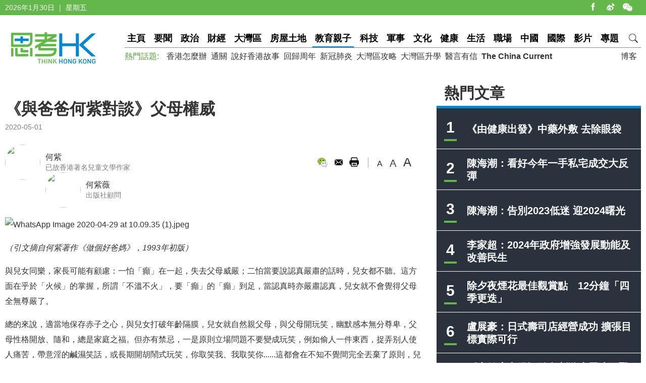

--- FILE ---
content_type: text/html
request_url: https://www.thinkhk.com/article/2020-05/01/41051.html
body_size: 6992
content:
<!doctype html>
<html>
<head>
<title>《與爸爸何紫對談》父母權威 - 思考香港</title>
<meta charset="utf-8">
<meta name="viewport" content="width=device-width, initial-scale=1.0, maximum-scale=1.0, user-scalable=0" />
<meta http-equiv="X-UA-Compatible" content="IE=edge,chrome=1" />
<meta name="format-detection"content="telephone=yes">
<meta name="keywords" content="與爸爸何紫對談,親子關係" />
<meta name="description" content="有效建立父母權威的方法，應該是盡力做到言行一致，並且讓子女感受到你的愛。" />
<meta name="published_time" content="2020-05-01 05:09" />
<meta property="fb:app_id" content="359316577753969" />
<meta property="og:url" content="https://www.thinkhk.com/article/2020-05/01/41051.html" />
<meta property="og:title" content="《與爸爸何紫對談》父母權威" />
<meta property="og:type" content="article" />
<meta property="og:description" content="有效建立父母權威的方法，應該是盡力做到言行一致，並且讓子女感受到你的愛。" />
<meta property="og:image" content="https://www.thinkhk.com/d/file/2020-04-29/8b987f87c5e0ce252761efa62b1b32de.jpeg" />
<link rel="apple-touch-icon" href="/static/images/icon.png">
<link href="/static/css/think_hk_Style.css?v201911191" rel="stylesheet" type="text/css">
<script type="text/javascript" src="/static/js/jquery-1.11.3.min.js"></script>
<script type="text/javascript" src="/static/js/think_hkSite.js"></script>
<script>(function(w,d,s,l,i){w[l]=w[l]||[];w[l].push({'gtm.start':
new Date().getTime(),event:'gtm.js'});var f=d.getElementsByTagName(s)[0],
j=d.createElement(s),dl=l!='dataLayer'?'&l='+l:'';j.async=true;j.src=
'https://www.googletagmanager.com/gtm.js?id='+i+dl;f.parentNode.insertBefore(j,f);
})(window,document,'script','dataLayer','GTM-W69CN5N');</script>
</head>
<body>
<noscript><iframe src="https://www.googletagmanager.com/ns.html?id=GTM-W69CN5N"
height="0" width="0" style="display:none;visibility:hidden"></iframe></noscript>
<script>(function(d, s, id) {
  var js, fjs = d.getElementsByTagName(s)[0];
  if (d.getElementById(id)) return;
  js = d.createElement(s); js.id = id;
  js.src = 'https://connect.facebook.net/en_US/sdk.js#xfbml=1&version=v14.0';
  fjs.parentNode.insertBefore(js, fjs);
}(document, 'script', 'facebook-jssdk'));</script>
<div class="topBar">
  <div class="wrapMain white">
    <div class="topShare"><span class="shareIco share1" onclick="window.open('https://www.facebook.com/thinkhongkong');"></span><span class="shareIco share5" onclick="window.open('http://www.weibo.com/thinkhongkong');"></span><span class="shareIco share3"><div class="popQRCode"><img src="/static/images/WeChat.jpg"></div></span></div>
<script type="text/javascript">document.writeln(new Date().getFullYear()+"年"+(new Date().getMonth() + 1)+"月"+new Date().getDate()+"日 ｜ "+new Array("星期日", "星期一", "星期二","星期三","星期四", "星期五","星期六")[new Date().getDay()]);</script></div>
</div>
<div class="topBarM"><a href="/" class="homeico">&nbsp;</a>
  <div class="navico">&nbsp;</div>
  <div id="navCon">
          <div class="searchBar" style="margin-top: 10px;"><span class="searchBt" onclick="$('#search_formM').submit();return false;">搜索</span>
            <div class="inputBox">
            <form action='/search.html' method="post" name="search_formM" id="search_formM">
            <input name="keyboard" type="text" id="keyboard" class="inputSearch" value="" placeholder="Search" />
            <input type="hidden" name="classid" value="1,2,3,4,5,6,7,11,13,14,15,17,18,19,24" />
            <input type="hidden" name="show" value="title,smalltext,newstext,writer,keyboard" />
            <input type="hidden" name="SubmitSearch" value="Search" />
            </form>
            </div>
          </div>
  <p>網站欄目：</p><a href="/news" class="nav">要聞</a><a href="/events" class="nav">政治</a><a href="/finance" class="nav">財經</a><a href="/bayarea" class="nav">大灣區</a><a href="/house" class="nav">房屋土地</a><a href="/edu" class="nav">教育親子</a><a href="/tech" class="nav">科技</a><a href="/military" class="nav">軍事</a><a href="/culture" class="nav">文化</a><a href="/health" class="nav">健康</a><a href="/society" class="nav">生活</a><a href="/career" class="nav">職場</a><a href="/china" class="nav">中國</a><a href="/world" class="nav">國際</a><a href="/authors" class="nav">博客</a><a href="/video" class="nav">影片</a><a href="/topic" class="nav">專題</a>
  <p>熱門話題：</p><a href="/topic/11885/%E9%A6%99%E6%B8%AF%E6%80%8E%E9%BA%BC%E8%BE%A6.html">香港怎麼辦</a><a href="/tags/%E9%80%9A%E9%97%9C/">通關</a><a href="/tags/%E8%AA%AA%E5%A5%BD%E9%A6%99%E6%B8%AF%E6%95%85%E4%BA%8B/">說好香港故事</a><a href="/tags/%E5%9B%9E%E6%AD%B8%E5%91%A8%E5%B9%B4/">回歸周年</a><a href="/tags/%E6%96%B0%E5%86%A0%E8%82%BA%E7%82%8E/">新冠肺炎</a><a href="/tags/%E5%A4%A7%E7%81%A3%E5%8D%80%E6%94%BB%E7%95%A5/">大灣區攻略</a><a href="/tags/%E5%A4%A7%E7%81%A3%E5%8D%80%E5%8D%87%E5%AD%B8/">大灣區升學</a><a href="/tags/%E9%86%AB%E8%A8%80%E6%9C%89%E4%BF%A1/">醫言有信</a><a href="/tags/The+China+Current/"><b>The China Current</b></a>  <p><a href="/subscribe.html" class="nav">訂閱思考香港週訊</a></p>
  
  </div>
</div>
<div class="header"><a href="/" class="logo"  ><img src="/static/images/logo.png" width="170" height="70" alt="思考HK"/></a>
  <div class="headerR">
    <div class="navBar"><a href="/" class="nav" id="navname_0index">主頁</a><a href="/news" class="nav" id="navname_11">要聞</a><a href="/events" class="nav" id="navname_1">政治</a><a href="/finance" class="nav" id="navname_2">財經</a><a href="/bayarea" class="nav" id="navname_19">大灣區</a><a href="/house" class="nav" id="navname_13">房屋土地</a><a href="/edu" class="nav" id="navname_5">教育親子</a><a href="/tech" class="nav" id="navname_4">科技</a><a href="/military" class="nav" id="navname_14">軍事</a><a href="/culture" class="nav" id="navname_15">文化</a><a href="/health" class="nav" id="navname_24">健康</a><a href="/society" class="nav" id="navname_3">生活</a><a href="/career" class="nav" id="navname_17">職場</a><a href="/china" class="nav" id="navname_6">中國</a><a href="/world" class="nav" id="navname_7">國際</a><a href="/video" class="nav" id="navname_18">影片</a><a href="/topic" class="nav" id="navname_0topic">專題</a><a href="javascript:void(0);" class="search">&nbsp;</a>
<div class="navSearchBar">
<form action='/search.html' method="post" name="search_news" id="search_news">
<input name="keyboard" type="text" id="keyboard" class="searchInput" value="" placeholder="Search" />
<input type="hidden" name="classid" value="1,2,3,4,5,6,7,11,13,14,15,17,18,19,24" />
<input type="hidden" name="show" value="title,smalltext,newstext,writer,keyboard" />
<input type="hidden" name="SubmitSearch" value="Search" />
</form><a href="javascript:void(0)" class="navSearchBt" onclick="$('#search_news').submit();return false;">搜索</a></div></div>
    <div class="fr tagList"><a href="/authors">博客</a></div>
    <div class="tagList"><span>熱門話題: </span><a href="/topic/11885/%E9%A6%99%E6%B8%AF%E6%80%8E%E9%BA%BC%E8%BE%A6.html">香港怎麼辦</a><a href="/tags/%E9%80%9A%E9%97%9C/">通關</a><a href="/tags/%E8%AA%AA%E5%A5%BD%E9%A6%99%E6%B8%AF%E6%95%85%E4%BA%8B/">說好香港故事</a><a href="/tags/%E5%9B%9E%E6%AD%B8%E5%91%A8%E5%B9%B4/">回歸周年</a><a href="/tags/%E6%96%B0%E5%86%A0%E8%82%BA%E7%82%8E/">新冠肺炎</a><a href="/tags/%E5%A4%A7%E7%81%A3%E5%8D%80%E6%94%BB%E7%95%A5/">大灣區攻略</a><a href="/tags/%E5%A4%A7%E7%81%A3%E5%8D%80%E5%8D%87%E5%AD%B8/">大灣區升學</a><a href="/tags/%E9%86%AB%E8%A8%80%E6%9C%89%E4%BF%A1/">醫言有信</a><a href="/tags/The+China+Current/"><b>The China Current</b></a></div>
  </div>
</div>
<script type="text/javascript">
$(function(){
$('#navname_0'). addClass ("dq");
$('#navname_5'). addClass ("dq");
});
</script>
<div class="wrapMain">
  <div class="sideR"><div id="indexmainR"><script type="text/javascript" src="/ajax/con_mainR.js"></script></div>
  <div  class="column2List overflowH bgW centermiddle">
  <script src=/d/js/acmsd/thea4.js></script>
  </div>
  <div class="hr10"></div>
  <div  class="column2List overflowH bgW centermiddle">
  <script src=/d/js/acmsd/thea6.js></script>
  </div>
  <div class="hr10"></div>
    </div>
  <div class="sideMainCon">
    <div class="hr10"></div>
    <div class="content">
      <h1>《與爸爸何紫對談》父母權威</h1>
      <div class="shareMobile"><a href="http://www.facebook.com/share.php?u=https://www.thinkhk.com/article/2020-05/01/41051.html" target="_blank"><span class="shareIco share1"></span></a><a href="https://chart.googleapis.com/chart?cht=qr&chs=500x500&choe=UTF-8&chld=L|4&chl=https://www.thinkhk.com/article/2020-05/01/41051.html" target="_blank"><span class="shareIco share2"></span></a><span class="shareLike"><div class="fb-like" data-href="https://www.thinkhk.com/article/2020-05/01/41051.html" data-layout="button_count" data-action="like" data-show-faces="false" data-share="false"></div></span></div>
      <div class="cl" id="shareMobileLine"></div>
      <div class="gray font14">2020-05-01</div>
      <div class="hr20"></div>
      <div class="conAuthor">

<div class="txPic"><a href="/author/633/%E4%BD%95%E7%B4%AB.html"><img src="/d/file/2019-08-23/c071221244046f0871183c571751cb89.jpg" /></a></div>
<div class="txt"><a href="/author/633/%E4%BD%95%E7%B4%AB.html">何紫</a><br><span class="gray font14">已故香港著名兒童文學作家</span></div>

<div class="txPic"><a href="/author/634/%E4%BD%95%E7%B4%AB%E8%96%87.html"><img src="/d/file/2019-09-10/af739a70ed9f4f359650660231d1f5ad.jpg" /></a></div>
<div class="txt"><a href="/author/634/%E4%BD%95%E7%B4%AB%E8%96%87.html">何紫薇</a><br><span class="gray font14">出版社顧問</span></div>

</div>      <div class="conAuthorR">
        <div class="conShare">
          <div class="fl">
<div class="fb-like" data-href="https://www.thinkhk.com/article/2020-05/01/41051.html" data-layout="button_count" data-action="like" data-show-faces="false" data-share="true"></div>
&nbsp;
          </div>
          <span class="shareIco share3"><div class="popQRCode"><img src="/QRCode.php?url=/article/2020-05/01/41051.html"></div></span>
          <span class="shareIco share6" onclick="window.open('mailto:?subject='+encodeURIComponent(document.title)+'&body=:%20'+encodeURIComponent(location.href)); return false;" href="javascript:void(0);"></span>
          <span class="shareIco share5" onClick="window.print(); return false;"></span>
        </div>
        <div class="fontSize"><span class="changeSize" id="sizeS">A</span><span class="changeSize" id="sizeM">A</span><span class="changeSize" id="sizeB">A</span></div>
      </div>
      <div class="hr10"></div>
      <p><img src="/d/file/2020-04-29/8b987f87c5e0ce252761efa62b1b32de.jpeg" alt="WhatsApp Image 2020-04-29 at 10.09.35 (1).jpeg" width="800" height="495" /></p>
<p><em>（引文摘自何紫著作《做個好爸媽》，1993年初版）</em></p>
<p>與兒女同樂，家長可能有顧慮：一怕「癲」在一起，失去父母威嚴；二怕當要說認真嚴肅的話時，兒女都不聽。這方面在乎於「火候」的掌握，所謂「不溫不火」，要「癲」的「癲」到足，當認真時亦嚴肅認真，兒女就不會覺得父母全無尊嚴了。</p>
<p>總的來說，適當地保存赤子之心，與兒女打破年齡隔膜，兒女就自然親父母，與父母開玩笑，幽默感本無分尊卑，父母性格開放、隨和，總是家庭之福。但亦有禁忌，一是原則立場問題不要變成玩笑，例如偷人一件東西，捉弄别人使人痛苦，帶意淫的鹹濕笑話，或長期開胡鬧式玩笑，你取笑我、我取笑你......這都會在不知不覺間完全丟棄了原則，兒女變成是非模糊，這種玩笑就不可開了。</p>
<p>在家庭樂方面，目前年輕一代的夫妻，大都會與兒女如朋友般相處。這是形勢所趨，但容易失諸於過份，例如直叫爸爸的名字，甚至替父母起「花名」，父母在兒女中的地位，仍應該是可敬的長輩，你將要帶兒女渡過生活的險灘，指導他成人成材，因此父母說話的可信性和權威性，還是必要樹立的。</p>
<p><strong>女兒何紫薇回應：</strong></p>
<p>有效建立父母權威的方法，應該是盡力做到言行一致，並且讓子女感受到你的愛。</p>
<p>我童年時親睹父親如何辛勤工作，他用行動展示了敬業樂業的精神，子女都受他感染，他請子女幫忙時，我們都樂意協助。每當假日，爸爸帶我們一家外出消遣，盡情娛樂，與子女打成一片。當子女犯錯，行為有偏差時，父親會收起笑臉，嚴肅訓示。這種種的回憶，爸爸給我留下亦莊亦諧、恩威並施的形象，還有濃濃的父愛。</p>
<hr />
<p><strong>「與爸爸何紫對談」專欄介紹：</strong></p>
<p>已故兒童文學作家何紫（1938-1991），在香港成長及接受教育，曾任教師、兒童報刊編輯，七八十年代致力兒童文學的創作、研究和出版，並一直在香港多份報刊撰寫專欄，對兒童教育有深刻的了解。本欄文章摘自何紫的遺作，當中談兒童的心理成長、性格與氣質的塑造、潛能的發揮等等。</p>
<p>每篇最後有其女兒何紫薇作回應，身為現代母親的何紫薇，認為先父留下的教養智慧，只要靈活運用，道理歷久不衰。</p>
<p>&nbsp;</p>
<p>文章只屬作者觀點，不代表本網立場。</p><div class="tagBar blue"><a href="/tags/%E8%88%87%E7%88%B8%E7%88%B8%E4%BD%95%E7%B4%AB%E5%B0%8D%E8%AB%87/" class="tag">與爸爸何紫對談</a> ,  <a href="/tags/%E8%A6%AA%E5%AD%90%E9%97%9C%E4%BF%82/" class="tag">親子關係</a></div>      <div class="prenextCon">
      <div class="nextCon"><span class="font20">下一篇</span><br><a href='/article/2020-04/28/41041.html'>配合創科發展 IVE新學年開辦AI高級文憑</a></div>
      <div class="preCon"><span class="font20">上一篇</span><br><a href='/article/2020-04/29/41063.html'>林芷楓：政府要加強打擊「洗腦課程」</a></div>
      <div class="cl"></div>
      </div>
    </div>

    <div class="yanzhanList">
      <div class="conColTit">延伸閱讀</div>
      <ul class="newsList connewTop borderB2">
<li><div class="pic"><a href="/article/2023-08/01/61020.html"><img src="/d/file/2023-07-28/c29fab1554fc558901ad80a9f65beafb.jpg" /></a></div><div class="txt"><div class="tit"><a href="/article/2023-08/01/61020.html">《與爸爸何紫對談》孩子是箭 你是弓</a></div><div class="summary">容許我以一位哲人的話作本欄的收結吧：你的孩子，並非因你而來，而是借你而來；孩子是箭，你是弓，由造物主的手，射他到遙遠的目標。</div><p><span class="black">何紫&nbsp;&nbsp;</span><span class="gray">2023-08-01</span></p></div></li>
</ul>    </div>
    <div  class="conNewsList overflowH">
      <ul id="moreYanzhanList">

<li><a href="/article/2023-08/01/61020.html">《與爸爸何紫對談》孩子是箭 你是弓</a><p class="font14 gray"><span class="black">何紫 & 何紫薇&nbsp;&nbsp;</span><span class="gray">2023-08-01</span></p></li>

<li><a href="/article/2023-07/01/60778.html">《與爸爸何紫對談》讓孩子保有童真</a><p class="font14 gray"><span class="black">何紫 & 何紫薇&nbsp;&nbsp;</span><span class="gray">2023-07-01</span></p></li>

<li><a href="/article/2023-06/01/60504.html"> 《與爸爸何紫對談》總結成長經驗</a><p class="font14 gray"><span class="black">何紫 & 何紫薇&nbsp;&nbsp;</span><span class="gray">2023-06-01</span></p></li>

<li><a href="/article/2023-05/01/60183.html">《與爸爸何紫對談》感情教育</a><p class="font14 gray"><span class="black">何紫 & 何紫薇&nbsp;&nbsp;</span><span class="gray">2023-05-01</span></p></li>

<li><a href="/article/2023-04/01/59906.html">《與爸爸何紫對談》減用「電子奶嘴」</a><p class="font14 gray"><span class="black">何紫 & 何紫薇&nbsp;&nbsp;</span><span class="gray">2023-04-01</span></p></li>

<li><a href="/article/2023-03/01/59551.html">《與爸爸何紫對談》自己找答案</a><p class="font14 gray"><span class="black">何紫 & 何紫薇&nbsp;&nbsp;</span><span class="gray">2023-03-01</span></p></li>

</ul>
<script>$('#moreYanzhanList li').eq(0).hide()</script>    </div>
  </div>
  <!--sideMainL end-->
  <div class="cl"></div>
</div>
<script>
//-----------
$(function() {
    var _scrolltop = $(window).scrollTop();
    windowChange (_scrolltop);
    $(window).bind('scroll resize', function(e) {
        var _scrolltop = $(window).scrollTop();
        windowChange (_scrolltop);
    });
    $(".content iframe").each(function(){
        if($(this).attr('src').indexOf('youtube.com')) {
            $(this).parent().addClass('youtube_frame');
        }
    });
});
function windowChange(_scrolltop) {
    if ($(".wrapMain").width() <= 750) {
        var _offsetTop = $("#shareMobileLine").offset().top;
        if (_scrolltop > _offsetTop) {
			$(".shareMobile").addClass("scrolltop").css("position", "fixed").css("top", "0px");
        }
		 else {
            $(".shareMobile").removeClass("scrolltop").css("position", "static")}
    }
}
</script>
<script src="/e/public/onclick/?enews=donews&classid=5&id=41051"></script><div class="footer">
  <div class="wrapMain white font14">
    <p class="footerNav fl"><a href="/html/aboutus.html">關於我們 </a><a href="/html/contactus.html">聯絡我們 </a><a href="/html/copyright.html">版權聲明 </a><a href="/html/privacy.html">私隱政策 </a></p>
    <p class="fr">&copy;2024 思考香港. All rights reserved.</p>
  </div>
</div>
<div class="fb-root"></div>
<script type="text/javascript" src="/static/js/think_hkNewslatter.js"></script>
</body>
</html>